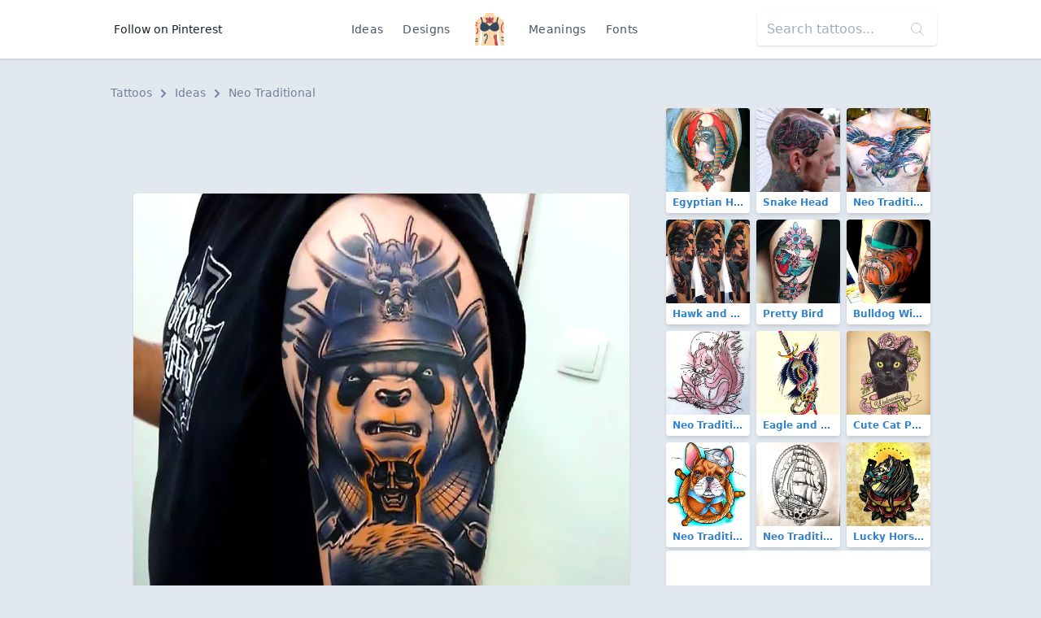

--- FILE ---
content_type: text/html; charset=utf-8
request_url: https://www.google.com/recaptcha/api2/aframe
body_size: 269
content:
<!DOCTYPE HTML><html><head><meta http-equiv="content-type" content="text/html; charset=UTF-8"></head><body><script nonce="YQW2XgRa-3jtjL0XOHVGrw">/** Anti-fraud and anti-abuse applications only. See google.com/recaptcha */ try{var clients={'sodar':'https://pagead2.googlesyndication.com/pagead/sodar?'};window.addEventListener("message",function(a){try{if(a.source===window.parent){var b=JSON.parse(a.data);var c=clients[b['id']];if(c){var d=document.createElement('img');d.src=c+b['params']+'&rc='+(localStorage.getItem("rc::a")?sessionStorage.getItem("rc::b"):"");window.document.body.appendChild(d);sessionStorage.setItem("rc::e",parseInt(sessionStorage.getItem("rc::e")||0)+1);localStorage.setItem("rc::h",'1769015093502');}}}catch(b){}});window.parent.postMessage("_grecaptcha_ready", "*");}catch(b){}</script></body></html>